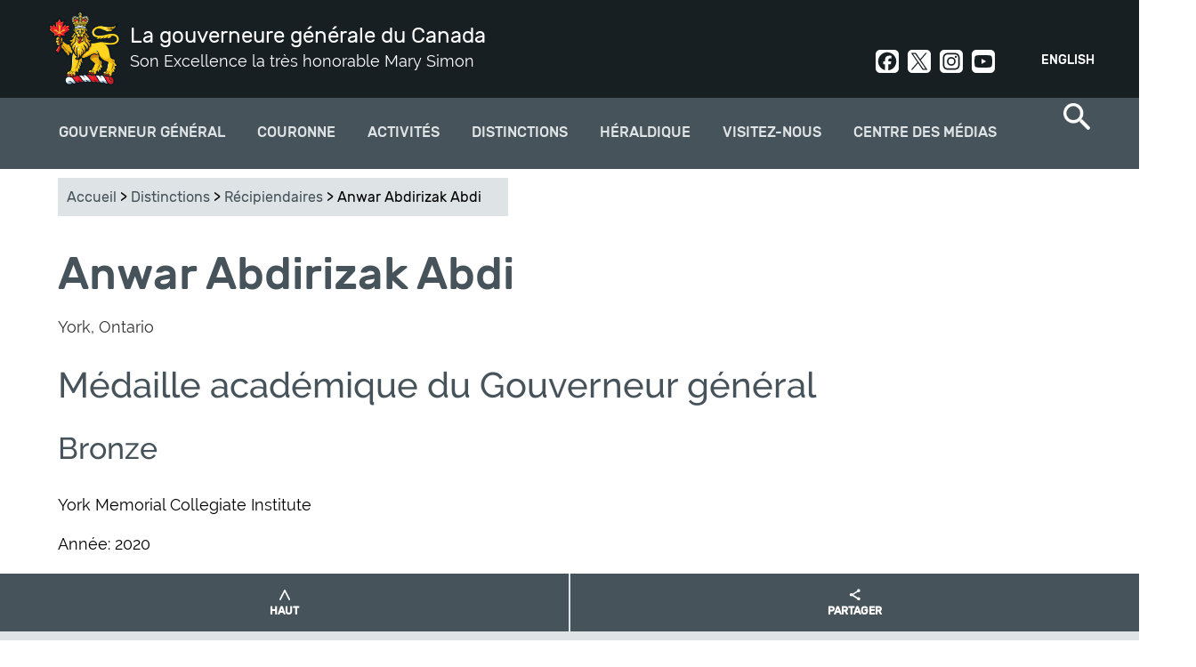

--- FILE ---
content_type: text/html; charset=utf-8
request_url: https://www.gg.ca/fr/distinctions/recipiendaires/116-105618
body_size: 10507
content:
<!DOCTYPE html>
<!--[if lt IE 7]><html class="lt-ie9 lt-ie8 lt-ie7" lang="fr" dir="ltr"><![endif]-->
<!--[if IE 7]><html class="lt-ie9 lt-ie8" lang="fr" dir="ltr"><![endif]-->
<!--[if IE 8]><html class="lt-ie9" lang="fr" dir="ltr"><![endif]-->
<!--[if gt IE 8]><!--><html lang="fr" dir="ltr" prefix="og: http://ogp.me/ns# article: http://ogp.me/ns/article# book: http://ogp.me/ns/book# profile: http://ogp.me/ns/profile# video: http://ogp.me/ns/video# product: http://ogp.me/ns/product# content: http://purl.org/rss/1.0/modules/content/ dc: http://purl.org/dc/terms/ foaf: http://xmlns.com/foaf/0.1/ rdfs: http://www.w3.org/2000/01/rdf-schema# sioc: http://rdfs.org/sioc/ns# sioct: http://rdfs.org/sioc/types# skos: http://www.w3.org/2004/02/skos/core# xsd: http://www.w3.org/2001/XMLSchema#"><!--<![endif]-->
<head>
<meta charset="utf-8" />
<link rel="shortcut icon" href="https://www.gg.ca/sites/all/themes/osgg_full_width/favicon.ico" type="image/vnd.microsoft.icon" />
<meta name="viewport" content="width=device-width, initial-scale=1.0, user-scalable=yes" />
<meta name="MobileOptimized" content="width" />
<meta name="HandheldFriendly" content="1" />
<meta name="apple-mobile-web-app-capable" content="yes" />
<meta name="generator" content="Drupal 7 (http://drupal.org)" />
<link rel="canonical" href="https://www.gg.ca/fr/distinctions/recipiendaires/116-105618" />
<link rel="shortlink" href="https://www.gg.ca/fr/distinctions/recipiendaires/116-105618" />
<meta property="og:site_name" content="La gouverneure générale du Canada" />
<meta property="og:type" content="article" />
<meta property="og:url" content="https://www.gg.ca/fr/distinctions/recipiendaires/116-105618" />
<meta property="og:title" content="Anwar Abdirizak Abdi" />
<meta name="twitter:card" content="summary" />
<meta name="twitter:url" content="https://www.gg.ca/fr/distinctions/recipiendaires/116-105618" />
<meta name="twitter:title" content="Anwar Abdirizak Abdi" />
<meta name="dcterms.title" content="Anwar Abdirizak Abdi" />
<meta name="dcterms.type" content="Text" />
<meta name="dcterms.format" content="text/html" />
<meta name="dcterms.identifier" content="https://www.gg.ca/fr/distinctions/recipiendaires/116-105618" />
<meta name="dcterms.language" content="en" />
<meta name="dcterms.spatial" content="Canada" />
<title>Anwar Abdirizak Abdi | La gouverneure générale du Canada</title>
<link type="text/css" rel="stylesheet" href="https://www.gg.ca/sites/default/files/css/css_xE-rWrJf-fncB6ztZfd2huxqgxu4WO-qwma6Xer30m4.css" media="all" />
<link type="text/css" rel="stylesheet" href="https://www.gg.ca/sites/default/files/css/css_DHcXHPYBSjIVaCQZEG4ZlpLkvslnFlBCnQUCzlbRBio.css" media="all" />
<link type="text/css" rel="stylesheet" href="https://www.gg.ca/sites/default/files/css/css_BHJ3NNIx4HFdf3j21CaFrmkQBpgMyQLx2oVNMXFUe40.css" media="all" />
<link type="text/css" rel="stylesheet" href="https://www.gg.ca/sites/default/files/css/css_j3yj1epq62xPBM8-TobN6iub7M2CSsCwy1g3T0MDDY8.css" media="all" />
<link type="text/css" rel="stylesheet" href="https://www.gg.ca/sites/default/files/css/css_uf--z9gGcss5s-hGrBImL3Y9tWw14XGYf1k6U8EuX6w.css" media="screen" />
<link type="text/css" rel="stylesheet" href="https://www.gg.ca/sites/default/files/css/css_Z5-kuuxY1e3RYpeakE_hvT_jaS83pe-MMBJo3rMU254.css" media="print" />
<link type="text/css" rel="stylesheet" href="https://www.gg.ca/sites/default/files/css/css_lQCoGlkVBGKmE0Tdn-E8WbW4BpHfrQVKPFBgqkW1WN8.css" media="only screen" />

<!--[if lt IE 9]>
<link type="text/css" rel="stylesheet" href="https://www.gg.ca/sites/default/files/css/css_QIye3pJrGzaCW_TIVpJ5ZzZ1N80uMZjSf20oKJA-BLU.css" media="screen" />
<![endif]-->
<script type="text/javascript">
<!--//--><![CDATA[//><!--
(function(h,o,t,j,a,r){
  h.hj=h.hj||function(){(h.hj.q=h.hj.q||[]).push(arguments)};
  h._hjSettings={hjid:"1894509",hjsv:"6"};
  a=o.getElementsByTagName('head')[0];
  r=o.createElement('script');r.async=1;
  r.src=t+h._hjSettings.hjid+j+h._hjSettings.hjsv;
  a.appendChild(r);
})(window,document,'//static.hotjar.com/c/hotjar-','.js?sv=');
//--><!]]>
</script>
<script type="text/javascript" src="https://www.gg.ca/sites/default/files/js/js_1llt-gMhEYyB1iUrUNNFv553qFTKGAbfxXIBx5feVMU.js"></script>
<script type="text/javascript" src="https://www.gg.ca/sites/default/files/js/js_NLzQXzDLciZVK-EBRJtCH_e4TYFrjPoFW0CspUeCr-g.js"></script>
<script type="text/javascript" src="https://www.gg.ca/sites/default/files/js/js_Rn4P1TbenPK3mduJFQFo1ODJu5MPdfQKza8y3-rbqeM.js"></script>
<script type="text/javascript" src="https://www.googletagmanager.com/gtag/js?id=UA-31729933-9"></script>
<script type="text/javascript">
<!--//--><![CDATA[//><!--
window.dataLayer = window.dataLayer || [];function gtag(){dataLayer.push(arguments)};gtag("js", new Date());gtag("set", "developer_id.dMDhkMT", true);gtag("config", "UA-31729933-9", {"groups":"default"});gtag("config", "G-3LQQSV9M85", {"groups":"default"});
//--><!]]>
</script>
<script type="text/javascript" src="https://www.gg.ca/sites/default/files/js/js_ihlAPUmFlfhmrXDxA28qneB-s3gnvUoF9w5py711jvE.js"></script>
<script type="text/javascript">
<!--//--><![CDATA[//><!--
jQuery.extend(Drupal.settings, {"basePath":"\/","pathPrefix":"fr\/","setHasJsCookie":0,"ajaxPageState":{"theme":"osgg_full_width","theme_token":"i-QTLteNivrRNUewNZNWkko593dt1NEGNcVP9KhaRIY","jquery_version":"2.1","js":{"sites\/all\/themes\/osgg_full_width\/wet\/js\/wet-boew.js":1,"sites\/all\/modules\/custom\/osgg_wet4_lightbox\/js\/osgg_wet4_lightbox.js":1,"sites\/all\/modules\/custom\/osgg_layouts\/layouts\/panels\/osgg_footer_full_width\/osgg_footer_full_width.js":1,"sites\/all\/modules\/custom\/osgg_field_formatters\/osgg_field_formatters.js":1,"sites\/all\/modules\/custom\/osgg_layouts\/layouts\/ckeditor\/gg-wet-video-fix.js":1,"sites\/all\/modules\/custom\/osgg_layouts\/layouts\/panels\/osgg_mosaic\/panel-tweaks.js":1,"sites\/all\/modules\/custom\/osgg_theme_overrides\/theme\/js\/gg-focusable.js":1,"sites\/all\/themes\/osgg_full_width\/wet\/js\/deps\/jquery.magnific-popup.min.js":1,"sites\/all\/libraries\/stickyjs\/jquery.sticky.js":1,"0":1,"sites\/all\/modules\/contrib\/jquery_update\/replace\/jquery\/2.1\/jquery.min.js":1,"misc\/jquery-extend-3.4.0.js":1,"misc\/jquery-html-prefilter-3.5.0-backport.js":1,"misc\/jquery.once.js":1,"misc\/drupal.js":1,"sites\/all\/modules\/contrib\/jquery_update\/replace\/ui\/ui\/minified\/jquery.ui.core.min.js":1,"sites\/all\/modules\/contrib\/jquery_update\/replace\/ui\/external\/jquery.cookie.js":1,"sites\/all\/modules\/contrib\/jquery_update\/replace\/jquery.form\/4\/jquery.form.min.js":1,"misc\/form-single-submit.js":1,"misc\/ajax.js":1,"sites\/all\/modules\/contrib\/jquery_update\/js\/jquery_update.js":1,"sites\/all\/modules\/contrib\/modal_forms\/js\/modal_forms_login.js":1,"sites\/all\/modules\/contrib\/modal_forms\/js\/modal_forms_register.js":1,"public:\/\/languages\/fr_jV6tsXdCGygOWcQz2M8VGTV8VWUB3QeYyeiR9mJEA_8.js":1,"sites\/all\/libraries\/colorbox\/jquery.colorbox-min.js":1,"sites\/all\/modules\/contrib\/colorbox\/js\/colorbox.js":1,"sites\/all\/modules\/contrib\/colorbox\/styles\/default\/colorbox_style.js":1,"misc\/progress.js":1,"sites\/all\/modules\/contrib\/ctools\/js\/modal.js":1,"sites\/all\/modules\/contrib\/modal_forms\/js\/modal_forms_popup.js":1,"sites\/all\/modules\/custom\/osgg_core\/js\/osgg_core.js":1,"sites\/all\/modules\/custom\/osgg_core\/js\/facebook_sdk.js":1,"sites\/all\/modules\/custom\/osgg_webforms\/js\/osgg_webforms.js":1,"sites\/all\/modules\/contrib\/google_analytics\/googleanalytics.js":1,"https:\/\/www.googletagmanager.com\/gtag\/js?id=UA-31729933-9":1,"1":1,"sites\/all\/themes\/osgg_full_width\/scripts\/overlapping-hero.js":1,"sites\/all\/themes\/osgg_full_width\/scripts\/twitter.js":1,"sites\/all\/themes\/osgg_full_width\/scripts\/mobile-menu.js":1,"sites\/all\/themes\/osgg_full_width\/scripts\/side-menu-borders.js":1,"sites\/all\/themes\/osgg_full_width\/scripts\/numbered-paging.js":1,"sites\/all\/themes\/osgg_full_width\/scripts\/header-tweaks.js":1},"css":{"modules\/system\/system.base.css":1,"modules\/system\/system.menus.css":1,"modules\/system\/system.messages.css":1,"modules\/system\/system.theme.css":1,"misc\/ui\/jquery.ui.core.css":1,"misc\/ui\/jquery.ui.theme.css":1,"sites\/all\/modules\/contrib\/availability_calendars\/availability_calendar.base.css":1,"public:\/\/availability_calendar\/availability_calendar.css":1,"sites\/all\/modules\/contrib\/simplenews\/simplenews.css":1,"modules\/comment\/comment.css":1,"sites\/all\/modules\/contrib\/date\/date_api\/date.css":1,"sites\/all\/modules\/contrib\/date\/date_popup\/themes\/datepicker.1.7.css":1,"modules\/field\/theme\/field.css":1,"modules\/node\/node.css":1,"sites\/all\/modules\/custom\/osgg_layouts\/ds\/osgg_inspiration_item\/osgg_inspiration_item.css":1,"sites\/all\/modules\/custom\/osgg_mosaic\/osgg_mosaic.css":1,"modules\/search\/search.css":1,"modules\/user\/user.css":1,"sites\/all\/modules\/contrib\/workflow\/workflow_admin_ui\/workflow_admin_ui.css":1,"sites\/all\/modules\/contrib\/youtube\/css\/youtube.css":1,"sites\/all\/modules\/contrib\/views\/css\/views.css":1,"sites\/all\/modules\/contrib\/ckeditor\/css\/ckeditor.css":1,"sites\/all\/modules\/contrib\/media\/modules\/media_wysiwyg\/css\/media_wysiwyg.base.css":1,"sites\/all\/modules\/contrib\/colorbox\/styles\/default\/colorbox_style.css":1,"sites\/all\/modules\/contrib\/ctools\/css\/ctools.css":1,"sites\/all\/modules\/contrib\/ctools\/css\/modal.css":1,"sites\/all\/modules\/contrib\/modal_forms\/css\/modal_forms_popup.css":1,"sites\/all\/modules\/custom\/osgg_webforms\/css\/osgg-webforms.css":1,"sites\/all\/modules\/custom\/osgg_wet4_lightbox\/css\/osgg-wet4-lightbox.css":1,"sites\/all\/modules\/contrib\/panels\/css\/panels.css":1,"sites\/all\/modules\/custom\/osgg_layouts\/layouts\/panels\/osgg_footer_full_width\/osgg_footer_full_width.css":1,"modules\/locale\/locale.css":1,"sites\/all\/modules\/contrib\/nice_menus\/css\/nice_menus.css":1,"sites\/all\/modules\/contrib\/nice_menus\/css\/nice_menus_default.css":1,"sites\/all\/themes\/adaptivetheme\/at_core\/css\/at.layout.css":1,"sites\/all\/themes\/osgg_full_width\/wet\/css\/theme.css":1,"sites\/all\/themes\/osgg_full_width\/css\/osgg-fonts.css":1,"sites\/all\/themes\/osgg_full_width\/css\/global.base.css":1,"sites\/all\/themes\/osgg_full_width\/css\/global.styles.css":1,"sites\/all\/themes\/osgg_full_width\/css\/module.header.css":1,"sites\/all\/themes\/osgg_full_width\/css\/module.left-sidebar.css":1,"sites\/all\/themes\/osgg_full_width\/css\/module.footer.css":1,"sites\/all\/themes\/osgg_full_width\/css\/module.overlapping-header-template.css":1,"sites\/all\/themes\/osgg_full_width\/css\/module.regions.css":1,"sites\/all\/themes\/osgg_full_width\/css\/module.blockquote.css":1,"sites\/all\/themes\/osgg_full_width\/css\/module.search-item.css":1,"sites\/all\/themes\/osgg_full_width\/css\/module.search-result-item.css":1,"sites\/all\/themes\/osgg_full_width\/css\/module.media-center-landing.css":1,"sites\/all\/themes\/osgg_full_width\/css\/module.cta.css":1,"sites\/all\/themes\/osgg_full_width\/css\/module.styled-classes.css":1,"sites\/all\/themes\/osgg_full_width\/css\/module.recipient-profile.css":1,"sites\/all\/themes\/osgg_full_width\/css\/module.related-content.css":1,"sites\/all\/themes\/osgg_full_width\/css\/module.alternating-images.css":1,"sites\/all\/themes\/osgg_full_width\/css\/module.views.css":1,"sites\/all\/themes\/osgg_full_width\/css\/module.gmaps.css":1,"sites\/all\/themes\/osgg_full_width\/css\/module.timeline.css":1,"sites\/all\/themes\/osgg_full_width\/css\/module.frontpage.css":1,"sites\/all\/themes\/osgg_full_width\/css\/module.participant.css":1,"sites\/all\/themes\/osgg_full_width\/css\/module.participants-listing.css":1,"sites\/all\/themes\/osgg_full_width\/css\/module.spash.css":1,"sites\/all\/themes\/osgg_full_width\/css\/module.gallery.css":1,"sites\/all\/themes\/osgg_full_width\/css\/module.nominate-landing.css":1,"sites\/all\/themes\/osgg_full_width\/css\/module.contact-forms.css":1,"sites\/all\/themes\/osgg_full_width\/css\/module.subscriptions.css":1,"sites\/all\/themes\/osgg_full_width\/css\/module.search-page.css":1,"sites\/all\/themes\/osgg_full_width\/css\/module.visit-us.css":1,"sites\/all\/themes\/osgg_full_width\/css\/module.directory-of-honours.css":1,"sites\/all\/themes\/osgg_full_width\/css\/module.quicktabs.css":1,"sites\/all\/themes\/osgg_full_width\/css\/module.see-and-do.css":1,"sites\/all\/themes\/osgg_full_width\/css\/module.official-activities.css":1,"sites\/all\/themes\/osgg_full_width\/css\/owlcarousel.css":1,"sites\/all\/themes\/osgg_full_width\/css\/module.breadcrumbs.css":1,"sites\/all\/themes\/osgg_full_width\/css\/custom.styles.css":1,"sites\/all\/themes\/osgg_full_width\/css\/module.inspiration.css":1,"sites\/all\/themes\/osgg_full_width\/css\/module.pubreg.css":1,"sites\/all\/themes\/osgg_full_width\/css\/print.css":1,"public:\/\/adaptivetheme\/osgg_full_width_files\/osgg_full_width.responsive.layout.css":1,"public:\/\/adaptivetheme\/osgg_full_width_files\/osgg_full_width.responsive.styles.css":1,"public:\/\/adaptivetheme\/osgg_full_width_files\/osgg_full_width.lt-ie9.layout.css":1,"sites\/all\/themes\/osgg_full_width\/wet\/css\/ie8-theme.css":1}},"colorbox":{"opacity":"0.85","current":"{current} of {total}","previous":"\u00ab Prev","next":"Next \u00bb","close":"Close","maxWidth":"98%","maxHeight":"98%","fixed":true,"mobiledetect":true,"mobiledevicewidth":"480px"},"CToolsModal":{"loadingText":"Loading...","closeText":"Close Window","closeImage":"\u003Cimg typeof=\u0022foaf:Image\u0022 class=\u0022image-style-none\u0022 src=\u0022https:\/\/www.gg.ca\/sites\/all\/modules\/contrib\/ctools\/images\/icon-close-window.png\u0022 alt=\u0022Close window\u0022 title=\u0022Close window\u0022 \/\u003E","throbber":"\u003Cimg typeof=\u0022foaf:Image\u0022 class=\u0022image-style-none\u0022 src=\u0022https:\/\/www.gg.ca\/sites\/all\/modules\/contrib\/ctools\/images\/throbber.gif\u0022 alt=\u0022En cours de chargement\u0022 title=\u0022Loading...\u0022 \/\u003E"},"modal-popup-small":{"modalSize":{"type":"fixed","width":300,"height":300},"modalOptions":{"opacity":0.85,"background-color":"#000"},"animation":"fadeIn","modalTheme":"ModalFormsPopup","throbber":"\u003Cimg typeof=\u0022foaf:Image\u0022 class=\u0022image-style-none\u0022 src=\u0022https:\/\/www.gg.ca\/sites\/all\/modules\/contrib\/modal_forms\/images\/loading_animation.gif\u0022 alt=\u0022Loading...\u0022 title=\u0022En cours de chargement\u0022 \/\u003E","closeText":"Close"},"modal-popup-medium":{"modalSize":{"type":"fixed","width":550,"height":450},"modalOptions":{"opacity":0.85,"background-color":"#000"},"animation":"fadeIn","modalTheme":"ModalFormsPopup","throbber":"\u003Cimg typeof=\u0022foaf:Image\u0022 class=\u0022image-style-none\u0022 src=\u0022https:\/\/www.gg.ca\/sites\/all\/modules\/contrib\/modal_forms\/images\/loading_animation.gif\u0022 alt=\u0022Loading...\u0022 title=\u0022En cours de chargement\u0022 \/\u003E","closeText":"Close"},"modal-popup-large":{"modalSize":{"type":"scale","width":0.8,"height":0.8},"modalOptions":{"opacity":0.85,"background-color":"#000"},"animation":"fadeIn","modalTheme":"ModalFormsPopup","throbber":"\u003Cimg typeof=\u0022foaf:Image\u0022 class=\u0022image-style-none\u0022 src=\u0022https:\/\/www.gg.ca\/sites\/all\/modules\/contrib\/modal_forms\/images\/loading_animation.gif\u0022 alt=\u0022Loading...\u0022 title=\u0022En cours de chargement\u0022 \/\u003E","closeText":"Close"},"better_exposed_filters":{"views":{"recipient_search":{"displays":{"view_recipient_attachment":{"filters":[]},"view_recipient_page":{"filters":[]}}}}},"googleanalytics":{"account":["UA-31729933-9","G-3LQQSV9M85"],"trackOutbound":1,"trackMailto":1,"trackDownload":1,"trackDownloadExtensions":"7z|aac|arc|arj|asf|asx|avi|bin|csv|doc(x|m)?|dot(x|m)?|exe|flv|gif|gz|gzip|hqx|jar|jpe?g|js|mp(2|3|4|e?g)|mov(ie)?|msi|msp|pdf|phps|png|ppt(x|m)?|pot(x|m)?|pps(x|m)?|ppam|sld(x|m)?|thmx|qtm?|ra(m|r)?|sea|sit|tar|tgz|torrent|txt|wav|wma|wmv|wpd|xls(x|m|b)?|xlt(x|m)|xlam|xml|z|zip","trackColorbox":1},"urlIsAjaxTrusted":{"\/fr\/search\/node":true,"\/fr\/distinctions\/recipiendaires\/116-105618":true},"adaptivetheme":{"osgg_full_width":{"layout_settings":{"bigscreen":"three-col-grail","tablet_landscape":"three-col-grail","tablet_portrait":"one-col-vert","smalltouch_landscape":"one-col-vert","smalltouch_portrait":"one-col-stack"},"media_query_settings":{"bigscreen":"only screen and (min-width:1025px)","tablet_landscape":"only screen and (min-width:769px) and (max-width:1024px)","tablet_portrait":"only screen and (min-width:581px) and (max-width:768px)","smalltouch_landscape":"only screen and (min-width:321px) and (max-width:580px)","smalltouch_portrait":"only screen and (min-width:321px) and (max-width:580px)"}}}});
//--><!]]>
</script>
<!--[if lt IE 9]>
<script src="https://www.gg.ca/sites/all/themes/osgg_full_width/wet/js/ie8-wet-boew2.js?t9hip9"></script>
<script src="https://www.gg.ca/sites/all/themes/adaptivetheme/at_core/scripts/html5.js?t9hip9"></script>
<![endif]-->
</head>
<body class="html not-front not-logged-in no-sidebars page-distinctions page-distinctions-recipiendaires page-distinctions-recipiendaires-116-105618 i18n-fr atr-7.x-3.x page-views">
  <div id="skip-link" class="nocontent">
    <a href="#main-content" class="element-invisible element-focusable">Aller au contenu principal</a>
  </div>
    <div id="page-wrapper">
  <div id="page" class=" page">

    <!-- !Leaderboard Region -->
    
    <header id="header" class="clearfix" role="banner">
      <div id="header-inner-wrapper">

                  <!-- !Branding -->
          <div id="branding" class="branding-elements clearfix">

                          <div id="logo">
                <a href="/fr"><img class="site-logo" typeof="foaf:Image" src="https://www.gg.ca/sites/all/themes/osgg_full_width/images/viceregal-lion-01.png" alt="La gouverneure générale du Canada" /></a>              </div>
            
                          <!-- !Site name and Slogan -->
              <div class="h-group" id="name-and-slogan">

                                  <h1 id="site-name"><a href="/fr" title="Page d&#039;accueil">La gouverneure générale du Canada</a></h1>
                
                                  <h2 id="site-slogan">Son Excellence la très honorable Mary Simon</h2>
                
              </div>
            
          </div>
        
        <!-- !Header Region -->
        <div class="region region-header"><div class="region-inner clearfix"><section id="block-locale-language" class="block block-locale odd first block-count-1 block-region-header block-language"  role="complementary"><div class="block-inner clearfix">  
      <h2 class="block-title">Langues</h2>
  
  <div class="block-content content"><ul class="language-switcher-locale-url"><li class="en first"><a href="/en/honours/recipients/116-105618" class="language-link" xml:lang="en">English</a></li><li class="fr last active"><a href="/fr/distinctions/recipiendaires/116-105618" class="language-link active" xml:lang="fr">Français</a></li></ul></div>
  </div></section><div id="block-block-5" class="block block-block social-header no-title even last block-count-2 block-region-header block-5" ><div class="block-inner clearfix">  
  
  <div class="block-content content"><div><a class="social-link social-facebook" href="https://www.facebook.com/GouverneurGeneralCanada" rel="noopener" target="_blank">Facebook</a><a class="social-link social-twit" href="https://twitter.com/CanadaGG" rel="noopener" target="_blank">Twitter</a><a class="social-link social-instagram" href="https://www.instagram.com/GouverneurGeneralCanada/" rel="noopener" target="_blank">Instagram</a><a class="social-link social-youtube" href="http://www.youtube.com/user/CanadaGG" rel="noopener" target="_blank">Youtube</a></div>
</div>
  </div></div></div></div>      </div>
    </header>

    <!-- !Navigation -->
    <div>
    <div id="menu-container">
    <div id="menu-bar" class="nav clearfix"><nav id="block-nice-menus-2" class="block block-nice-menus osgg-top-menu-nice no-title menu-wrapper menu-bar-wrapper clearfix odd first block-count-3 block-region-menu-bar block-2" >  
  
  <ul class="nice-menu nice-menu-down nice-menu-main-menu" id="nice-menu-2"><li class="menu-1569 menuparent  menu-path-node-57 first odd  menu-depth-1 menu-item-1569"><a href="/fr/gouverneur-general">Gouverneur général</a><ul><li class="menu-3977 menuparent  menu-path-node-14427 first odd  menu-depth-2 menu-item-3977"><a href="/fr/gouverneur-general/gouverneure-g%C3%A9n%C3%A9rale-mary-simon">Gouverneure générale Mary Simon</a><ul><li class="menu-3935 menu-path-node-14390 first odd  menu-depth-3 menu-item-3935"><a href="/fr/gouverneur-general/gouverneure-generale-mary-may-simon/biographie">Biographie</a></li><li class="menu-3979 menu-path-node-14417  even  menu-depth-3 menu-item-3979"><a href="/fr/gouverneur-general/gouverneure-generale-mary-simon/photo-officielle">Photo officielle</a></li><li class="menu-4057 menu-path-node-14980  odd  menu-depth-3 menu-item-4057"><a href="/fr/gouverneur-general/gouverneure-g%C3%A9n%C3%A9rale-mary-simon/armoiries">Armoiries</a></li><li class="menu-3978 menu-path-node-14426  even  menu-depth-3 menu-item-3978"><a href="/fr/gouverneur-general/gouverneure-generale-mary-simon/insignes">Insignes</a></li><li class="menu-3982 menu-path-node-14469  odd last menu-depth-3 menu-item-3982"><a href="/fr/gouverneur-general/gouverneure-generale-mary-simon/son-excellence-whit-fraser">Son Excellence Whit Fraser, C.C.</a></li></ul></li><li class="menu-2096 menuparent  menu-path-node-73  even  menu-depth-2 menu-item-2096"><a href="/fr/gouverneur-general/role-et-responsabilites">Rôle et responsabilités</a><ul><li class="menu-2242 menu-path-node-82 first odd  menu-depth-3 menu-item-2242"><a href="/fr/gouverneur-general/role-et-responsabilites/responsabilites-constitutionnelles">Responsabilités constitutionnelles</a></li><li class="menu-2243 menu-path-node-83  even  menu-depth-3 menu-item-2243"><a href="/fr/gouverneur-general/role-et-responsabilit%C3%A9s/commandante-en-chef">Commandante en chef</a></li><li class="menu-2244 menu-path-node-84  odd  menu-depth-3 menu-item-2244"><a href="/fr/gouverneur-general/role-et-responsabilites/representer-le-canada">Représenter le Canada</a></li><li class="menu-2245 menu-path-node-85  even  menu-depth-3 menu-item-2245"><a href="/fr/gouverneur-general/role-et-responsabilites/reconnaitre-lexcellence">Reconnaître l'excellence</a></li><li class="menu-2246 menu-path-node-86  odd last menu-depth-3 menu-item-2246"><a href="/fr/gouverneur-general/role-et-responsabilites/rapprocher-les-canadiens">Rapprocher les Canadiens</a></li></ul></li><li class="menu-2091 menuparent  menu-path-node-9147  odd  menu-depth-2 menu-item-2091"><a href="/fr/gouverneur-general/priorites">Priorités</a><ul><li class="menu-4366 menu-path-node-15747 first odd  menu-depth-3 menu-item-4366"><a href="/fr/gouverneur-general/priorites/la-reconciliation">La réconciliation</a></li><li class="menu-4367 menu-path-node-15748  even  menu-depth-3 menu-item-4367"><a href="/fr/gouverneur-general/priorites/sante-mentale-et-bien-etre">La santé mentale et le bien-être</a></li><li class="menu-4368 menu-path-node-15749  odd  menu-depth-3 menu-item-4368"><a href="/fr/gouverneur-general/priorites/la-diversite-et-linclusion">La diversité et l'inclusion</a></li><li class="menu-4369 menu-path-node-15751  even last menu-depth-3 menu-item-4369"><a href="/fr/gouverneur-general/priorites/la-nature-et-lenvironnement">La nature et l'environnement</a></li></ul></li><li class="menu-1938 menu-path-node-354  even last menu-depth-2 menu-item-1938"><a href="/fr/gouverneur-general/anciens-gouverneurs-generaux">Anciens gouverneurs généraux</a></li></ul></li><li class="menu-1600 menuparent  menu-path-node-92  even  menu-depth-1 menu-item-1600"><a href="/fr/couronne">Couronne</a><ul><li class="menu-3999 menu-path-node-14612 first odd  menu-depth-2 menu-item-3999"><a href="/fr/couronne/souverain-et-famille-royale">Souverain et famille royale</a></li><li class="menu-4042 menu-path-node-14893  even  menu-depth-2 menu-item-4042"><a href="/fr/couronne/hommage-sa-majeste-la-reine">Hommage à la reine Elizabeth II</a></li><li class="menu-4189 menu-path-node-15163  odd  menu-depth-2 menu-item-4189"><a href="/fr/activites/2023/ceremonie-de-couronnement-de-sa-majeste-le-roi-charles-iii">Cérémonie de couronnement </a></li><li class="menu-4361 menu-path-node-15726  even  menu-depth-2 menu-item-4361"><a href="/fr/couronne/ceremonies-remise-medaille-du-couronnement-roi-charles-iii">Cérémonies - Médaille du couronnement</a></li><li class="menu-1602 menu-path-node-94  odd last menu-depth-2 menu-item-1602"><a href="/fr/couronne/representants-vice-royaux">Représentants vice-royaux</a></li></ul></li><li class="menu-1578 menu-path-node-74  odd  menu-depth-1 menu-item-1578"><a href="/fr/activites">Activités</a></li><li class="menu-1568 menuparent  menu-path-node-60  even  menu-depth-1 menu-item-1568"><a href="/fr/distinctions">Distinctions</a><ul><li class="menu-1642 menuparent  menu-path-node-109 first odd  menu-depth-2 menu-item-1642"><a href="/fr/distinctions/distinctions-canadiennes">Distinctions Canadiennes</a><ul><li class="menu-1881 menu-path-node-348 first odd  menu-depth-3 menu-item-1881"><a href="/fr/distinctions/distinctions-canadiennes/ordre-du-canada">Ordre du Canada</a></li><li class="menu-1884 menu-path-node-351  even  menu-depth-3 menu-item-1884"><a href="/fr/distinctions/distinctions-canadiennes/decorations-pour-actes-de-bravoure">Décorations pour actes de bravoure</a></li><li class="menu-1883 menu-path-node-350  odd  menu-depth-3 menu-item-1883"><a href="/fr/distinctions/distinctions-canadiennes/decorations-pour-service-meritoire-division-civile">Décorations pour service méritoire (division civile)</a></li><li class="menu-1885 menu-path-node-352  even  menu-depth-3 menu-item-1885"><a href="/fr/distinctions/distinctions-canadiennes/medaille-polaire">Médaille polaire</a></li><li class="menu-1882 menu-path-node-349  odd  menu-depth-3 menu-item-1882"><a href="/fr/distinctions/distinctions-canadiennes/medaille-du-souverain-pour-les-benevoles">Médaille du souverain pour les bénévoles</a></li><li class="menu-1751 menu-path-node-327  even last menu-depth-3 menu-item-1751"><a href="/fr/distinctions/distinctions-canadiennes/repertoire-des-distinctions-honorifiques">Répertoire des distinctions honorifiques</a></li></ul></li><li class="menu-1962 menuparent  menu-path-node-383  even  menu-depth-2 menu-item-1962"><a href="/fr/distinctions/prix-du-gouverneur-general">Prix du Gouverneur général</a><ul><li class="menu-2272 menu-path-node-9163 first odd  menu-depth-3 menu-item-2272"><a href="/fr/distinctions/prix-du-gouverneur-general/medaille-academique-du-gouverneur-general">Médaille académique</a></li><li class="menu-2275 menu-path-node-9166  even  menu-depth-3 menu-item-2275"><a href="/fr/distinctions/prix-du-gouverneur-general/prix-en-arts">Prix en arts</a></li><li class="menu-2276 menu-path-node-9161  odd last menu-depth-3 menu-item-2276"><a href="/fr/distinctions/prix-du-gouverneur-general/prix-en-sciences-humaines-et-appliquees">Prix en sciences humaines et appliquées</a></li></ul></li><li class="menu-1960 menu-path-node-321  odd  menu-depth-2 menu-item-1960"><a href="/fr/distinctions/soumettre-une-candidature">Soumettre une candidature</a></li><li class="menu-2837 menu-path-node-13017  even last menu-depth-2 menu-item-2837"><a href="/fr/distinctions/recipiendaires">Trouver un récipiendaire</a></li></ul></li><li class="menu-3910 menuparent  menu-path-node-14357  odd  menu-depth-1 menu-item-3910"><a href="/fr/heraldique">Héraldique</a><ul><li class="menu-3911 menuparent  menu-path-node-14358 first odd  menu-depth-2 menu-item-3911"><a href="/fr/heraldique/concession-darmoiries-drapeaux-et-insignes">Concession d'armoiries, drapeaux et insignes</a><ul><li class="menu-3912 menu-path-node-14359 first odd  menu-depth-3 menu-item-3912"><a href="/fr/heraldique/concession-d-armoiries-drapeaux-et-insignes/osez-vous-raconter">Osez vous raconter</a></li><li class="menu-3913 menu-path-node-14360  even  menu-depth-3 menu-item-3913"><a href="/fr/heraldique/concession-d-armoiries-drapeaux-et-insignes/formulaire-de-demande-et-documents-requis">Formulaire de demande et documents requis</a></li><li class="menu-3914 menu-path-node-14361  odd  menu-depth-3 menu-item-3914"><a href="/fr/heraldique/concession-d-armoiries-drapeaux-et-insignes/formats-de-lettres-patentes">Formats de lettres patentes</a></li><li class="menu-3915 menu-path-node-14362  even  menu-depth-3 menu-item-3915"><a href="/fr/heraldique/concession-d-armoiries-drapeaux-et-insignes/lautorite-heraldique-du-canada-liste-de-prix">Liste de prix</a></li><li class="menu-3916 menu-path-node-14363  odd last menu-depth-3 menu-item-3916"><a href="/fr/heraldique/concession-d-armoiries-drapeaux-et-insignes/protection-de-lheraldique-canadienne-en-vertu-de-la-loi-sur-les-marques-de-commerce">Protection en vertu de la Loi sur les marques de commerce</a></li></ul></li><li class="menu-3937 menu-path-node-14392  even  menu-depth-2 menu-item-3937"><a href="/fr/heraldique/enregistrement-d-armoiries-drapeaux-et-insignes-existants">Enregistrement d'armoiries, drapeaux et insignes existants</a></li><li class="menu-3917 menu-path-node-14364  odd  menu-depth-2 menu-item-3917"><a href="/fr/heraldique/autorite-heraldique-du-canada">Autorité héraldique du Canada</a></li><li class="menu-2886 menu-path-node-14211  even  menu-depth-2 menu-item-2886"><a href="/fr/heraldique/registre-public">Registre public des armoiries, drapeaux et insignes du Canada</a></li><li class="menu-3918 menuparent  menu-path-node-14365  odd last menu-depth-2 menu-item-3918"><a href="/fr/heraldique/emblemes-royaux-et-vice-royaux">Emblèmes royaux et vice-royaux</a><ul><li class="menu-3920 menu-path-node-14367 first odd  menu-depth-3 menu-item-3920"><a href="/fr/heraldique/emblemes-royaux-et-vice-royaux/couronne-royale">Couronne royale</a></li><li class="menu-4088 menu-path-node-15180  even  menu-depth-3 menu-item-4088"><a href="/fr/heraldique/emblemes-royaux-et-vice-royaux/drapeau-du-souverain-pour-le-canada">Drapeau du souverain pour le Canada</a></li><li class="menu-3919 menu-path-node-14366  odd  menu-depth-3 menu-item-3919"><a href="/fr/heraldique/emblemes-royaux-et-vice-royaux/drapeau-du-gouverneur-general">Drapeau du gouverneur général</a></li><li class="menu-4378 menu-path-node-15826  even  menu-depth-3 menu-item-4378"><a href="/fr/heraldique/emblemes-royaux-et-vice-royaux/grand-sceau-canada">Grand sceau du Canada</a></li><li class="menu-3921 menu-path-node-14368  odd last menu-depth-3 menu-item-3921"><a href="/fr/heraldique/emblemes-royaux-et-vice-royaux/salut-vice-royal">Salut vice-royal</a></li></ul></li></ul></li><li class="menu-1571 menuparent  menu-path-node-62  even  menu-depth-1 menu-item-1571"><a href="/fr/visitez-nous">Visitez-nous</a><ul><li class="menu-1608 menuparent  menu-path-node-100 first odd  menu-depth-2 menu-item-1608"><a href="/fr/visitez-nous/rideau-hall">Rideau Hall</a><ul><li class="menu-4374 menu-path-node-15799 first odd  menu-depth-3 menu-item-4374"><a href="/fr/visitez-nous/rideau-hall/evenements">Événements</a></li><li class="menu-1940 menu-path-node-363  even  menu-depth-3 menu-item-1940"><a href="/fr/visitez-nous/rideau-hall/voir-et-faire">À voir et à faire</a></li><li class="menu-1941 menu-path-node-364  odd  menu-depth-3 menu-item-1941"><a href="/fr/visitez-nous/rideau-hall/planifier-votre-visite">Planifier votre visite (Ottawa)</a></li><li class="menu-4050 menu-path-node-12820  even  menu-depth-3 menu-item-4050"><a href="/fr/visitez-nous/rideau-hall/histoire-rideau-hall">Histoire de Rideau Hall</a></li><li class="menu-1942 menu-path-node-365  odd last menu-depth-3 menu-item-1942"><a href="/fr/visitez-nous/rideau-hall/devenir-guide-interprete">Devenir guide-interprète</a></li></ul></li><li class="menu-1609 menuparent  menu-path-node-101  even  menu-depth-2 menu-item-1609"><a href="/fr/visitez-nous/la-citadelle">Citadelle</a><ul><li class="menu-1952 menu-path-node-375 first odd  menu-depth-3 menu-item-1952"><a href="/fr/visitez-nous/la-citadelle/voir-et-faire">À voir et à faire</a></li><li class="menu-2537 menu-path-node-379  even  menu-depth-3 menu-item-2537"><a href="/fr/visitez-nous/la-citadelle/planifiez-votre-visite">Planifier votre visite (Québec)</a></li><li class="menu-4049 menu-path-node-12821  odd  menu-depth-3 menu-item-4049"><a href="/fr/visitez-nous/la-citadelle/histoire-citadelle">Histoire de la résidence à la Citadelle</a></li><li class="menu-1957 menu-path-node-380  even last menu-depth-3 menu-item-1957"><a href="/fr/visitez-nous/la-citadelle/devenir-guide-interprete">Devenir guide-interprète</a></li></ul></li><li class="menu-4039 menuparent  menu-path-node-14878  odd last menu-depth-2 menu-item-4039"><a href="/fr/visitez-nous/collections-expositions">Collections et expositions</a><ul><li class="menu-4186 menu-path-node-15523 first odd  menu-depth-3 menu-item-4186"><a href="/fr/visitez-nous/collections-et-expositions/art-autochtone-rideau-hall">Art autochtone à Rideau Hall</a></li><li class="menu-4058 menu-path-node-14983  even last menu-depth-3 menu-item-4058"><a href="/fr/visitez-nous/collections-expositions/150-ans-presence-vice-royale-citadelle-quebec">150 ans de présence vice-royale à la Citadelle de Québec</a></li></ul></li></ul></li><li class="menu-4008 menu-path-node-357  odd last menu-depth-1 menu-item-4008"><a href="/fr/media">Centre des médias</a></li></ul>

  </nav><section id="block-search-api-page-search" class="block block-search-api-page menu-wrapper menu-bar-wrapper clearfix even last block-count-4 block-region-menu-bar block-search" >  
      <h2 class="element-invisible block-title">Rechercher</h2>
  
  <form action="/fr/distinctions/recipiendaires/116-105618" method="post" id="search-api-page-search-form-search" accept-charset="UTF-8"><div><div class="form-item form-type-textfield form-item-keys-2">
  <label class="element-invisible" for="edit-keys-2">Saisissez vos mots-clés </label>
 <input placeholder="Saisissez vos mots-clés" type="text" id="edit-keys-2" name="keys_2" value="" size="15" maxlength="128" class="form-text" />
</div>
<input type="hidden" name="id" value="2" />
<input type="submit" id="edit-submit-2" name="op" value="Rechercher" class="form-submit" /><input type="hidden" name="form_build_id" value="form-8lnto-YmVPob6eJbIj_G9LfF_qM8kGAIOa8JCKKJC24" />
<input type="hidden" name="form_id" value="search_api_page_search_form_search" />
</div></form>
  </section></div>            </div>
        </div>
    <div class="main-body container-fluid">
        <div class="row">
        <div class="col-md-12">
    <!-- !Breadcrumbs -->
    

    <div class="region region-breadcrumbs"><div class="region-inner clearfix"><div id="block-easy-breadcrumb-easy-breadcrumb" class="block block-easy-breadcrumb breadcrumbs no-title odd first last block-count-5 block-region-breadcrumbs block-easy-breadcrumb" ><div class="block-inner clearfix">  
  
  <div class="block-content content">  <div itemscope class="easy-breadcrumb" itemtype="http://data-vocabulary.org/Breadcrumb">
         <span class='breadcrumbs-inner'> <span itemprop="title"><a href="/fr" class="easy-breadcrumb_segment easy-breadcrumb_segment-front">Accueil</a></span>               <span class="easy-breadcrumb_segment-separator">&gt;</span>
                <span itemprop="title"><a href="/fr/distinctions" class="easy-breadcrumb_segment easy-breadcrumb_segment-1">Distinctions</a></span>               <span class="easy-breadcrumb_segment-separator">&gt;</span>
                <span itemprop="title"><a href="/fr/distinctions/recipiendaires" class="easy-breadcrumb_segment easy-breadcrumb_segment-2">Récipiendaires</a></span>               <span class="easy-breadcrumb_segment-separator">&gt;</span>
                <span class="easy-breadcrumb_segment easy-breadcrumb_segment-title" itemprop="title">Anwar Abdirizak Abdi</span>           </div'> </div>
</div>
  </div></div></div></div>

    


    <!-- !Messages and Help -->
        
    <!-- !Secondary Content Region -->
    
    <div id="columns" class="columns clearfix">
            
      <main id="content-column" class="content-column" role="main">
           <!-- !Main Content Header -->
                          <header id="main-content-header" class="clearfix">

                                                    <h1 id="page-title">
                    Anwar Abdirizak Abdi                  </h1>
                                  
                
              </header>
                                <div class="content-inner">

          <!-- !Highlighted region -->
          
          <section id="main-content">



            <!-- !Main Content -->
                          <div id="content" class="region">
                <div id="block-system-main" class="block block-system no-title odd first last block-count-6 block-region-content block-main" >  
  
  <div class="view view-recipient-search view-id-recipient_search view-display-id-view_recipient_page recipient-info view-dom-id-d7a70136da45162a318c7bef1bb0213e">
        
  
  
      <div class="view-content">
        <div>
      
          <ul class="list-unstyled">    
  <li>        York, Ontario  </li>  
          </ul>    </div>
    </div>
  
  
      <div class="attachment attachment-after">
      <div class="view view-recipient-search view-id-recipient_search view-display-id-view_recipient_attachment recipient-honours">
        
  
  
      <div class="view-content">
      <div class="view-grouping"><div class="view-grouping-header"><h2>Médaille académique du Gouverneur général</h2></div><div class="view-grouping-content">    <ul class="list-unstyled">          <li class="">  
          <h3>Bronze</h3>    
  <p class="views-field views-field-solr-document-4">        York Memorial Collegiate Institute  </p>  
  <p class="views-field views-field-solr-document-6">    Année:     2020  </p>  
          <ul class="list-unstyled ">    
          </ul>  </li>
      </ul></div></div>    </div>
  
  
  
  
  
  
</div>    </div>
  
  
  
  
</div>
  </div>              </div>
            
            <!-- !Feed Icons -->
            


          </section><!-- /end #main-content -->

          <!-- !Content Aside Region-->
          
        </div><!-- /end .content-inner -->
      </main><!-- /end #content-column -->

      <!-- !Sidebar Regions -->
      
    </div><!-- /end #columns -->
    </div>
    <!-- !Tertiary Content Region -->
      </div>
  </div>
    <!-- !Footer -->
          <footer id="footer" class="clearfix" role="contentinfo">
        <div class="region region-footer"><div class="region-inner clearfix"><div id="block-panels-mini-footer-full-width" class="block block-panels-mini no-title odd first last block-count-7 block-region-footer block-footer-full-width" >  
  
  <div class="block-content content"><div class="panel-osgg-footer clearfix panel-display" id="mini-panel-footer_full_width">
      <div class="osgg-footer-top panel-panel">
      <div class="inside"><div class="panel-pane pane-custom pane-1 no-title block">
  <div class="block-inner clearfix">
    
            
    
    <div class="block-content">
      <div class="nothing"><span class="cta-button-wrapper"><a class="cta-button go-to-top" dir="ltr" href="#" role="button" title="Retourner au haut de la page." lang="fr" xml:lang="fr"><span class="cta-text">Haut</span></a></span></div>    </div>

    
    
  </div>
</div>
<div class="panel-separator"></div><div class="panel-pane pane-block pane-osgg-social-osgg-social even pane-osgg-social no-title block">
  <div class="block-inner clearfix">
    
            
    
    <div class="block-content">
      <div class="nothing"><span class="cta-button-wrapper"><a class="wb-lbx cta-button share-this-page" title="Partager cette page avec vos amis" role="button" href="#social-section"><span class="cta-text">Partager</span></a></span></div><section id="social-section" class="mfp-hide modal-dialog modal-content overlay-def"><header class="modal-header"><h2 class="modal-title">Partager cette page avec vos amis</h2></header><div class="modal-body"><div class="social-share-buttons" role="complementary"><span class="social-share-buttons-label" aria-hidden="TRUE">Partager cette page sur</span><a href="https://twitter.com/share?url=https%3A//www.gg.ca/fr/distinctions/recipiendaires/116-105618&amp;text=Anwar%20Abdirizak%20Abdi" onclick="javascript:window.open(this.href, &#039;&#039;, &#039;menubar=no,toolbar=no,resizable=yes,scrollbars=yes,height=600,width=600&#039;);return false;" class="share-button-twitter" title="Twitter">Partager cette page sur</a><a href="https://www.facebook.com/sharer/sharer.php?u=https%3A//www.gg.ca/fr/distinctions/recipiendaires/116-105618" onclick="javascript:window.open(this.href, &#039;&#039;, &#039;menubar=no,toolbar=no,resizable=yes,scrollbars=yes,height=600,width=600&#039;);return false;" class="share-button-facebook" title="Facebook">Partager cette page sur</a><a href="https://www.linkedin.com/shareArticle?url=https%3A//www.gg.ca/fr/distinctions/recipiendaires/116-105618&amp;mini=true&amp;title=Anwar%20Abdirizak%20Abdi" onclick="javascript:window.open(this.href, &#039;&#039;, &#039;menubar=no,toolbar=no,resizable=yes,scrollbars=yes,height=600,width=600&#039;);return false;" class="share-button-linkedin" title="Linkedin">Partager cette page sur</a></div></div></section>    </div>

    
    
  </div>
</div>
</div>
    </div>
      <div class="osgg-footer-bottom">
    <div class="osgg-footer-menu  panel-panel">
      <div class="inside"><section class="panel-pane pane-block pane-menu-menu-media-centre pane-menu block">
  <div class="block-inner clearfix">
    
              <h2 class="pane-title block-title">Médias</h2>
        
    
    <div class="block-content">
      <ul class="menu clearfix"><li class="first leaf menu-depth-1 menu-item-1542"><a href="/fr/media/bureau-presse">Bureau de presse</a></li><li class="leaf menu-depth-1 menu-item-1999"><a href="/fr/media/medias-sociaux">Médias sociaux</a></li><li class="last leaf menu-depth-1 menu-item-2851"><a href="/fr/media/abonnement">S'abonner</a></li></ul>    </div>

    
    
  </div>
</section>
<div class="panel-separator"></div><section class="panel-pane pane-block pane-menu-menu-learning pane-menu block">
  <div class="block-inner clearfix">
    
              <h2 class="pane-title block-title">Ressources</h2>
        
    
    <div class="block-content">
      <ul class="menu clearfix"><li class="first leaf menu-depth-1 menu-item-2441"><a href="/fr/centre-des-ressources?qt-resource_centre_quicktabs_en=0" id="quicktabs-tab-resource_centre_quicktabs_en-0" class="quicktabs-tab-view-resource-centre-block-2">Distinctions</a></li><li class="leaf menu-depth-1 menu-item-2443"><a href="/fr/centre-des-ressources?qt-resource_centre_quicktabs_en=1" id="quicktabs-tab-resource_centre_quicktabs_en-1" class="quicktabs-tab-view-resource-centre-block-5">Héraldique</a></li><li class="last leaf menu-depth-1 menu-item-4059"><a href="/fr/centre-des-ressources?qt-resource_centre_quicktabs_en=2#qt-resource_centre_quicktabs_en" class="quicktabs-tab-view-resource-centre-block-4">Ressources éducatives</a></li></ul>    </div>

    
    
  </div>
</section>
<div class="panel-separator"></div><section class="panel-pane pane-block pane-menu-menu-the-office pane-menu block">
  <div class="block-inner clearfix">
    
              <h2 class="pane-title block-title">Le Bureau</h2>
        
    
    <div class="block-content">
      <ul class="menu clearfix"><li class="first leaf menu-depth-1 menu-item-1858"><a href="/fr/le-bureau">À propos du Bureau</a></li><li class="leaf menu-depth-1 menu-item-4006"><a href="/fr/le-bureau/rapports">Rapports</a></li><li class="leaf menu-depth-1 menu-item-1958"><a href="/fr/le-bureau/avis">Avis</a></li><li class="last leaf menu-depth-1 menu-item-1959"><a href="/fr/le-bureau/confidentialite">Confidentialité</a></li></ul>    </div>

    
    
  </div>
</section>
<div class="panel-separator"></div><section class="panel-pane pane-block pane-menu-menu-contact-us pane-menu block">
  <div class="block-inner clearfix">
    
              <h2 class="pane-title block-title">Nous joindre</h2>
        
    
    <div class="block-content">
      <ul class="menu clearfix"><li class="first leaf menu-depth-1 menu-item-2260"><a href="/fr/nous-joindre/demandes-generales">Pour nous joindre</a></li><li class="leaf menu-depth-1 menu-item-2261"><a href="/fr/nous-joindre/inviter-la-gouverneure-generale"> Inviter la gouverneure générale
</a></li><li class="leaf menu-depth-1 menu-item-2262"><a href="/fr/nous-joindre/patronage-vice-royal">Demander le patronage vice-royal</a></li><li class="leaf menu-depth-1 menu-item-2263"><a href="/fr/nous-joindre/voeux-anniversaire">Demander des vœux d'anniversaire</a></li><li class="last leaf menu-depth-1 menu-item-2281"><a href="/fr/nous-joindre/messages-occasions-speciales">Demander un message</a></li></ul>    </div>

    
    
  </div>
</section>
</div>
    </div>
  </div>
  </div>
</div>
  </div></div></div>              </footer>
      </div>
</div>
  <script type="text/javascript" src="https://www.gg.ca/sites/all/themes/osgg_full_width/wet/js/wet-boew.js?t9hip9"></script>
<script type="text/javascript" src="https://www.gg.ca/sites/default/files/js/js_GmZgqrnEj7D5WBw06ELrxEfgBKXNYEpnTrKIY63z_AE.js"></script>
<script type="text/javascript" src="https://www.gg.ca/sites/default/files/js/js_Tjt4O7cazQskY5jIPUuKXsW1JDSnhkssrwCbRPWqwmU.js"></script>
</body>
</html>
